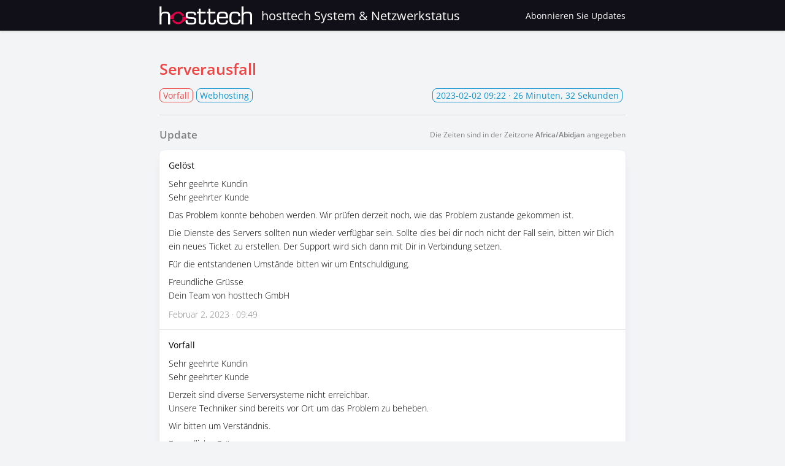

--- FILE ---
content_type: text/html; charset=utf-8
request_url: https://status.hosttech.eu/incidents/114567
body_size: 2833
content:



 <!DOCTYPE html>
<html lang="en">
  <head>
    <meta charset="utf-8">
    <meta http-equiv="X-UA-Compatible" content="IE=edge">
    <meta name="viewport" content="width=device-width, initial-scale=1">
    <meta name="description" content="[Gelöst] Sehr geehrte Kundin
Sehr geehrter Kunde

Das Problem konnte behoben werden. Wir prüfen derzeit noch, wie das Problem zustande gekommen ist. 

Die Dienste des Servers sollten nun wieder verfügbar sein. Sollte dies bei dir noch nicht der Fall sein, bitten wir Dich ein neues Ticket zu erstellen. Der Support wird sich dann mit Dir in Verbindung setzen.

Für die entstandenen Umstände bitten wir um Entschuldigung.

Freundliche Grüsse  
Dein Team von hosttech GmbH">





    <link rel="shortcut icon" href="https://statuspal.io/uploads/status_pages/favicon/original/5679-hosttech-favicon.png?v=63779130734">

    <title>
Vorfall: Serverausfall | hosttech System &amp; Netzwerkstatus
    </title>
    <link rel="stylesheet" href="https://statuspal.io/css/status_page-1583e45756ce5c853e3c7e40df17ef37.css?vsn=d">
<style>
    /* basic styles */
  a {
    color: #DC0046;
  }
  .service-status .service-status--toggle-children {
    color: #DC0046;
    border-color: #DC0046;
  }
  header {
    background: linear-gradient(to right, #111018, #111018);
  }
  .theme-big-logo header {
    background: none;
  }
  /* {{bg_image_preview}} */

  .theme-big-logo .header-container {
    background: linear-gradient(to right, #111018, #111018);
  }
  header a {
    color: #FFFFFF;
  }
  h1.incident-title, .incidents-table a {
    display: inline;
    color: #EF4444;
  }

  /* system status colors */

  .system-status.type-none { background: #22C55E; }
  .system-status.type-scheduled { background: #26DC69; }
  .system-status.type-minor { background: #F59E0B; }
  .system-status.type-major { background: #EF4444; }

  /* service status colors */

  .status-type-major > .service-status--info .service-status--status,
  .status-type-major > .service-status--info .service-status--icon {
    color: #EF4444;
  }
  .status-type-minor > .service-status--info .service-status--status,
  .status-type-minor > .service-status--info .service-status--icon {
    color: #F59E0B;
  }
  .status-type-scheduled > .service-status--info .service-status--status,
  .status-type-scheduled > .service-status--info .service-status--icon {
    color: #26DC69;
  }
  .status-type-none > .service-status--info .service-status--status,
  .status-type-none > .service-status--info .service-status--icon {
    color: #22C55E;
  }

  /* left border colors */

  .service-status.status-type-major { border-left-color: #EF4444; }
  .service-status.status-type-minor { border-left-color: #F59E0B; }
  .service-status.status-type-scheduled { border-left-color: #26DC69; }
  .service-status.status-type-none { border-left-color: #22C55E; }

  /* status page's incident per status colors */

  .status-type-major .status-column { background: #EF4444; }
  .status-type-minor .status-column { background: #F59E0B; }
  .status-type-scheduled .status-column { background: #26DC69; }
  .status-type-none .status-column { background: #22C55E; }

  /* incident time elapsed colors */

  .incident--type-name-tag.status-type-major {
    border-color: #EF4444;
    color: #EF4444
  }
  .incident--type-name-tag.status-type-minor {
    border-color: #F59E0B;
    color: #F59E0B
  }
  .incident--type-name-tag.status-type-scheduled {
    border-color: #26DC69;
    color: #26DC69
  }
  .incident--type-name-tag.status-type-none {
    border-color: #22C55E;
    color: #22C55E
  }
  .tabs a.active {
    background: #DC0046;
    color:  white;
  }
</style>
<style>
body {
background: #F3F4F6;
}
.card, .services-status > .service-status, .activities {
box-shadow: 0 0 0 1px rgba(113,117,128,0.05), 0 10px 15px -3px rgba(113,117,128,0.10), 0 4px 6px -2px rgba(113,117,128,0.05) !important;
border-radius: 8px;
}
.card, .activities {
border: 0;
border-radius: 8px
}

.services-status > .service-status, .card.incident {
border-top-left-radius: 0;
border-bottom-left-radius: 0;
}
</style>

    <script>
      window.dateFormatEnforceEverywhere = false;
    </script>
  </head>

  <body class="status-page status-page__incident theme-default">
<!-- container -->
<div class="container-fluid">
<div class="header-container header">
  <!-- .header for backwards compatibility only -->

    <header class="nav">
      <div class="container">
        <div class="brand-name-container">
<a class="brand-name" href="https://status.hosttech.eu">

<img src="https://statuspal.io/uploads/status_pages/logo/original/5679-hosttech-rgb.png?v=63779130914">

            <!-- {{logo_preview}} -->
hosttech System &amp; Netzwerkstatus
</a>
        </div>

          <div class="menu-items">

  <a href="#subscribe" class="subscribe">
Abonnieren
    <span class="hidden-sm">Sie Updates</span>
  </a>

          </div>

      </div>
    </header>



</div>

<div class="container">



</div>
  <main role="main ">
    <div class="container">
<div class="container incident--full-page">
  <h1 class="incident-title">
Serverausfall

  </h1>

  <div class="incident--header">
    <div class="incident--services">
      <span class="incident--type-name-tag status-type-major">
Vorfall
      </span>

        <span class="incident--service">Webhosting</span>

    </div>

    <span class="incident--time-elapsed float-right">
      <span data-js-date="2023-02-02T09:22:42" data-js-date-format="YYYY-MM-DD" data-js-time-format="24-hour">
02-02-2023 10:22 CET
      </span>
      · 26 Minuten, 32 Sekunden
    </span>
  </div>

  <hr>

  <div class="d-lg-flex align-items-center justify-content-between mb-1">
    <h3 class="text-muted m-0">Update</h3>
    <div class="timezone-notice"></div>
  </div>

  <div class="activities">

      <div class="activity">
<a class="activity--type" href="#activity-id-222761" id="activity-id-222761">
          <span>Gelöst</span>
<svg width="1.2em" xmlns="http://www.w3.org/2000/svg" fill="none" viewBox="0 0 24 24" stroke-width="1.5" stroke="currentColor" aria-hidden="true">
  <path stroke-linecap="round" stroke-linejoin="round" d="M13.19 8.688a4.5 4.5 0 011.242 7.244l-4.5 4.5a4.5 4.5 0 01-6.364-6.364l1.757-1.757m13.35-.622l1.757-1.757a4.5 4.5 0 00-6.364-6.364l-4.5 4.5a4.5 4.5 0 001.242 7.244"/>
</svg>

</a>
        <div class="activity--description markdown">
<p>
Sehr geehrte Kundin  <br />
Sehr geehrter Kunde</p>
<p>
Das Problem konnte behoben werden. Wir prüfen derzeit noch, wie das Problem zustande gekommen ist. </p>
<p>
Die Dienste des Servers sollten nun wieder verfügbar sein. Sollte dies bei dir noch nicht der Fall sein, bitten wir Dich ein neues Ticket zu erstellen. Der Support wird sich dann mit Dir in Verbindung setzen.</p>
<p>
Für die entstandenen Umstände bitten wir um Entschuldigung.</p>
<p>
Freundliche Grüsse  <br />
Dein Team von hosttech GmbH</p>

        </div>
        <span class="activity--date" data-js-date="2023-02-02T09:49:14" data-js-time-format="24-hour">
Februar  2, 2023 · 10:49 CET
        </span>
      </div>

      <div class="activity">
<a class="activity--type" href="#activity-id-222759" id="activity-id-222759">
          <span>Vorfall</span>
<svg width="1.2em" xmlns="http://www.w3.org/2000/svg" fill="none" viewBox="0 0 24 24" stroke-width="1.5" stroke="currentColor" aria-hidden="true">
  <path stroke-linecap="round" stroke-linejoin="round" d="M13.19 8.688a4.5 4.5 0 011.242 7.244l-4.5 4.5a4.5 4.5 0 01-6.364-6.364l1.757-1.757m13.35-.622l1.757-1.757a4.5 4.5 0 00-6.364-6.364l-4.5 4.5a4.5 4.5 0 001.242 7.244"/>
</svg>

</a>
        <div class="activity--description markdown">
<p>
Sehr geehrte Kundin  <br />
Sehr geehrter Kunde</p>
<p>
Derzeit sind diverse Serversysteme nicht erreichbar.  <br />
Unsere Techniker sind bereits vor Ort um das Problem zu beheben.</p>
<p>
Wir bitten um Verständnis.</p>
<p>
Freundliche Grüsse  <br />
Dein Team von hosttech GmbH</p>

        </div>
        <span class="activity--date" data-js-date="2023-02-02T09:23:38" data-js-time-format="24-hour">
Februar  2, 2023 · 10:23 CET
        </span>
      </div>

  </div>

  <br>
<a class="back-button" href="https://status.hosttech.eu">← Zurück</a>
</div>

<script>
  window.incidentId = 114567
  window.locale = 'de';
  window.localization = {
    ...(window.localization ? window.localization : {}),
    timezone_notice: "Die Zeiten sind in der Zeitzone <strong>{{timezone}}</strong> angegeben",
  };
</script>
    </div>
  </main>
</div>
<!-- /container -->



  <footer class="footer">
    <div class="container">

<a href="//www.hosttech.eu">hosttech</a>


<a href="//twitter.com/hosttech_status" target="_blank">Twitter</a>




    </div>
  </footer>

<div class="modal subscribe-modal" id="subscribe-modal"></div>
<div class="modal-backdrop"></div>

<script>
  window.statusPageRoot = 'https://status.hosttech.eu';
</script>
<script src="https://statuspal.io/js/status_page-222568dc26b17723789abf1386fc0e6b.js?vsn=d">
</script>
<script async defer src="https://hcaptcha.com/1/api.js"></script>


  </body>
</html>